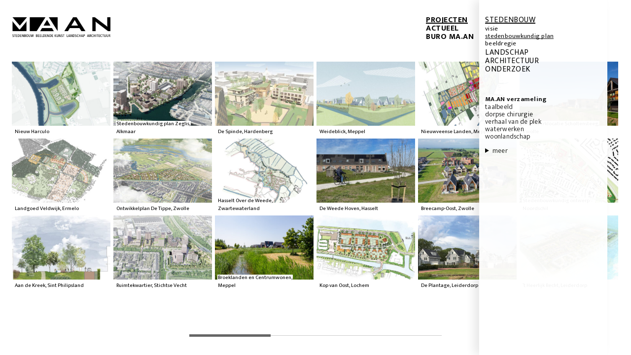

--- FILE ---
content_type: text/html; charset=UTF-8
request_url: https://www.buromaan.nl/projecten/stedenbouw/stedenbouwkundigplan
body_size: 8764
content:
<!DOCTYPE html><html
lang="nl-NL"><head><title>buro MA.AN buro MA.AN &#x2d; Categorie: Stedenbouwkundig plan</title><meta
http-equiv="content-type" content="text/html; charset=UTF-8" /><meta
name="viewport" content="width=device-width, minimal-ui, initial-scale=1, minimum-scale=1, maximum-scale=1" /><link
rel="pingback" href="https://www.buromaan.nl/xmlrpc.php" /><link
rel="shortcut icon" type="image/x-icon" href="/favicon.ico"/><link
rel="stylesheet" type="text/css" href="https://fonts.googleapis.com/css?family=Ek+Mukta:300,400,700" /><link
type="text/css" rel="stylesheet" href="https://www.buromaan.nl/wp-content/themes/buro%20ma.an%202023%20v2/style.css" /><title>buro MA.AN &#x2d; Categorie: Stedenbouwkundig plan</title><meta
name="robots" content="max-snippet:-1,max-image-preview:large,max-video-preview:-1" /><link
rel="canonical" href="https://www.buromaan.nl/projecten/stedenbouw/stedenbouwkundigplan" /><meta
name="theme-color" content="#ffffff" /><meta
property="og:type" content="website" /><meta
property="og:locale" content="nl_NL" /><meta
property="og:site_name" content="buro MA.AN" /><meta
property="og:title" content="Categorie: Stedenbouwkundig plan" /><meta
property="og:url" content="https://www.buromaan.nl/projecten/stedenbouw/stedenbouwkundigplan" /><meta
property="og:image" content="https://www.buromaan.nl/wp-content/uploads/cropped-2015-buro-MAAN.jpg" /><meta
property="og:image:width" content="629" /><meta
property="og:image:height" content="223" /><meta
name="twitter:card" content="summary_large_image" /><meta
name="twitter:title" content="Categorie: Stedenbouwkundig plan" /><meta
name="twitter:image" content="https://www.buromaan.nl/wp-content/uploads/cropped-2015-buro-MAAN.jpg" /> <script type="application/ld+json">{"@context":"https://schema.org","@graph":[{"@type":"WebSite","@id":"https://www.buromaan.nl/#/schema/WebSite","url":"https://www.buromaan.nl/","name":"buro MA.AN","description":"Stedenbouw, landschap, beeldende kunst en architectuur.","inLanguage":"nl-NL","potentialAction":{"@type":"SearchAction","target":{"@type":"EntryPoint","urlTemplate":"https://www.buromaan.nl/search/{search_term_string}"},"query-input":"required name=search_term_string"},"publisher":{"@type":"Organization","@id":"https://www.buromaan.nl/#/schema/Organization","name":"buro MA.AN","url":"https://www.buromaan.nl/"}},{"@type":"CollectionPage","@id":"https://www.buromaan.nl/projecten/stedenbouw/stedenbouwkundigplan","url":"https://www.buromaan.nl/projecten/stedenbouw/stedenbouwkundigplan","name":"buro MA.AN &#x2d; Categorie: Stedenbouwkundig plan","inLanguage":"nl-NL","isPartOf":{"@id":"https://www.buromaan.nl/#/schema/WebSite"},"breadcrumb":{"@type":"BreadcrumbList","@id":"https://www.buromaan.nl/#/schema/BreadcrumbList","itemListElement":[{"@type":"ListItem","position":1,"item":"https://www.buromaan.nl/","name":"buro MA.AN"},{"@type":"ListItem","position":2,"item":"https://www.buromaan.nl/projecten","name":"Categorie: Projecten"},{"@type":"ListItem","position":3,"item":"https://www.buromaan.nl/projecten/stedenbouw","name":"Categorie: Stedenbouw"},{"@type":"ListItem","position":4,"name":"Categorie: Stedenbouwkundig plan"}]}}]}</script> <link
rel="alternate" type="application/rss+xml" title="buro MA.AN &raquo; feed" href="https://www.buromaan.nl/feed" /><link
rel="alternate" type="application/rss+xml" title="buro MA.AN &raquo; reactiesfeed" href="https://www.buromaan.nl/comments/feed" /><link
rel="alternate" type="application/rss+xml" title="buro MA.AN &raquo; Stedenbouwkundig plan categorie feed" href="https://www.buromaan.nl/projecten/stedenbouw/stedenbouwkundigplan/feed" /> <script src="//www.googletagmanager.com/gtag/js?id=G-GYE67XXNGJ"  data-cfasync="false" data-wpfc-render="false" type="text/javascript" async></script> <script data-cfasync="false" data-wpfc-render="false" type="text/javascript">var mi_version='9.1.0';var mi_track_user=true;var mi_no_track_reason='';var MonsterInsightsDefaultLocations={"page_location":"https:\/\/www.buromaan.nl\/projecten\/stedenbouw\/stedenbouwkundigplan\/"};if(typeof MonsterInsightsPrivacyGuardFilter==='function'){var MonsterInsightsLocations=(typeof MonsterInsightsExcludeQuery==='object')?MonsterInsightsPrivacyGuardFilter(MonsterInsightsExcludeQuery):MonsterInsightsPrivacyGuardFilter(MonsterInsightsDefaultLocations);}else{var MonsterInsightsLocations=(typeof MonsterInsightsExcludeQuery==='object')?MonsterInsightsExcludeQuery:MonsterInsightsDefaultLocations;}
var disableStrs=['ga-disable-G-GYE67XXNGJ',];function __gtagTrackerIsOptedOut(){for(var index=0;index<disableStrs.length;index++){if(document.cookie.indexOf(disableStrs[index]+'=true')>-1){return true;}}
return false;}
if(__gtagTrackerIsOptedOut()){for(var index=0;index<disableStrs.length;index++){window[disableStrs[index]]=true;}}
function __gtagTrackerOptout(){for(var index=0;index<disableStrs.length;index++){document.cookie=disableStrs[index]+'=true; expires=Thu, 31 Dec 2099 23:59:59 UTC; path=/';window[disableStrs[index]]=true;}}
if('undefined'===typeof gaOptout){function gaOptout(){__gtagTrackerOptout();}}
window.dataLayer=window.dataLayer||[];window.MonsterInsightsDualTracker={helpers:{},trackers:{},};if(mi_track_user){function __gtagDataLayer(){dataLayer.push(arguments);}
function __gtagTracker(type,name,parameters){if(!parameters){parameters={};}
if(parameters.send_to){__gtagDataLayer.apply(null,arguments);return;}
if(type==='event'){parameters.send_to=monsterinsights_frontend.v4_id;var hookName=name;if(typeof parameters['event_category']!=='undefined'){hookName=parameters['event_category']+':'+name;}
if(typeof MonsterInsightsDualTracker.trackers[hookName]!=='undefined'){MonsterInsightsDualTracker.trackers[hookName](parameters);}else{__gtagDataLayer('event',name,parameters);}}else{__gtagDataLayer.apply(null,arguments);}}
__gtagTracker('js',new Date());__gtagTracker('set',{'developer_id.dZGIzZG':true,});if(MonsterInsightsLocations.page_location){__gtagTracker('set',MonsterInsightsLocations);}
__gtagTracker('config','G-GYE67XXNGJ',{"forceSSL":"true","link_attribution":"true"});window.gtag=__gtagTracker;(function(){var noopfn=function(){return null;};var newtracker=function(){return new Tracker();};var Tracker=function(){return null;};var p=Tracker.prototype;p.get=noopfn;p.set=noopfn;p.send=function(){var args=Array.prototype.slice.call(arguments);args.unshift('send');__gaTracker.apply(null,args);};var __gaTracker=function(){var len=arguments.length;if(len===0){return;}
var f=arguments[len-1];if(typeof f!=='object'||f===null||typeof f.hitCallback!=='function'){if('send'===arguments[0]){var hitConverted,hitObject=false,action;if('event'===arguments[1]){if('undefined'!==typeof arguments[3]){hitObject={'eventAction':arguments[3],'eventCategory':arguments[2],'eventLabel':arguments[4],'value':arguments[5]?arguments[5]:1,}}}
if('pageview'===arguments[1]){if('undefined'!==typeof arguments[2]){hitObject={'eventAction':'page_view','page_path':arguments[2],}}}
if(typeof arguments[2]==='object'){hitObject=arguments[2];}
if(typeof arguments[5]==='object'){Object.assign(hitObject,arguments[5]);}
if('undefined'!==typeof arguments[1].hitType){hitObject=arguments[1];if('pageview'===hitObject.hitType){hitObject.eventAction='page_view';}}
if(hitObject){action='timing'===arguments[1].hitType?'timing_complete':hitObject.eventAction;hitConverted=mapArgs(hitObject);__gtagTracker('event',action,hitConverted);}}
return;}
function mapArgs(args){var arg,hit={};var gaMap={'eventCategory':'event_category','eventAction':'event_action','eventLabel':'event_label','eventValue':'event_value','nonInteraction':'non_interaction','timingCategory':'event_category','timingVar':'name','timingValue':'value','timingLabel':'event_label','page':'page_path','location':'page_location','title':'page_title','referrer':'page_referrer',};for(arg in args){if(!(!args.hasOwnProperty(arg)||!gaMap.hasOwnProperty(arg))){hit[gaMap[arg]]=args[arg];}else{hit[arg]=args[arg];}}
return hit;}
try{f.hitCallback();}catch(ex){}};__gaTracker.create=newtracker;__gaTracker.getByName=newtracker;__gaTracker.getAll=function(){return[];};__gaTracker.remove=noopfn;__gaTracker.loaded=true;window['__gaTracker']=__gaTracker;})();}else{console.log("");(function(){function __gtagTracker(){return null;}
window['__gtagTracker']=__gtagTracker;window['gtag']=__gtagTracker;})();}</script> <link
rel='stylesheet' id='wp-block-library-css' href='https://www.buromaan.nl/wp-includes/css/dist/block-library/style.min.css' type='text/css' media='all' /><style id='classic-theme-styles-inline-css' type='text/css'>
/*! This file is auto-generated */
.wp-block-button__link{color:#fff;background-color:#32373c;border-radius:9999px;box-shadow:none;text-decoration:none;padding:calc(.667em + 2px) calc(1.333em+2px);font-size:1.125em}.wp-block-file__button{background:#32373c;color:#fff;text-decoration:none}</style><style id='global-styles-inline-css' type='text/css'>:root{--wp--preset--aspect-ratio--square:1;--wp--preset--aspect-ratio--4-3:4/3;--wp--preset--aspect-ratio--3-4:3/4;--wp--preset--aspect-ratio--3-2:3/2;--wp--preset--aspect-ratio--2-3:2/3;--wp--preset--aspect-ratio--16-9:16/9;--wp--preset--aspect-ratio--9-16:9/16;--wp--preset--color--black:#000;--wp--preset--color--cyan-bluish-gray:#abb8c3;--wp--preset--color--white:#fff;--wp--preset--color--pale-pink:#f78da7;--wp--preset--color--vivid-red:#cf2e2e;--wp--preset--color--luminous-vivid-orange:#ff6900;--wp--preset--color--luminous-vivid-amber:#fcb900;--wp--preset--color--light-green-cyan:#7bdcb5;--wp--preset--color--vivid-green-cyan:#00d084;--wp--preset--color--pale-cyan-blue:#8ed1fc;--wp--preset--color--vivid-cyan-blue:#0693e3;--wp--preset--color--vivid-purple:#9b51e0;--wp--preset--gradient--vivid-cyan-blue-to-vivid-purple:linear-gradient(135deg,rgba(6,147,227,1) 0%,rgb(155,81,224) 100%);--wp--preset--gradient--light-green-cyan-to-vivid-green-cyan:linear-gradient(135deg,rgb(122,220,180) 0%,rgb(0,208,130) 100%);--wp--preset--gradient--luminous-vivid-amber-to-luminous-vivid-orange:linear-gradient(135deg,rgba(252,185,0,1) 0%,rgba(255,105,0,1) 100%);--wp--preset--gradient--luminous-vivid-orange-to-vivid-red:linear-gradient(135deg,rgba(255,105,0,1) 0%,rgb(207,46,46) 100%);--wp--preset--gradient--very-light-gray-to-cyan-bluish-gray:linear-gradient(135deg,rgb(238,238,238) 0%,rgb(169,184,195) 100%);--wp--preset--gradient--cool-to-warm-spectrum:linear-gradient(135deg,rgb(74,234,220) 0%,rgb(151,120,209) 20%,rgb(207,42,186) 40%,rgb(238,44,130) 60%,rgb(251,105,98) 80%,rgb(254,248,76) 100%);--wp--preset--gradient--blush-light-purple:linear-gradient(135deg,rgb(255,206,236) 0%,rgb(152,150,240) 100%);--wp--preset--gradient--blush-bordeaux:linear-gradient(135deg,rgb(254,205,165) 0%,rgb(254,45,45) 50%,rgb(107,0,62) 100%);--wp--preset--gradient--luminous-dusk:linear-gradient(135deg,rgb(255,203,112) 0%,rgb(199,81,192) 50%,rgb(65,88,208) 100%);--wp--preset--gradient--pale-ocean:linear-gradient(135deg,rgb(255,245,203) 0%,rgb(182,227,212) 50%,rgb(51,167,181) 100%);--wp--preset--gradient--electric-grass:linear-gradient(135deg,rgb(202,248,128) 0%,rgb(113,206,126) 100%);--wp--preset--gradient--midnight:linear-gradient(135deg,rgb(2,3,129) 0%,rgb(40,116,252) 100%);--wp--preset--font-size--small:13px;--wp--preset--font-size--medium:20px;--wp--preset--font-size--large:36px;--wp--preset--font-size--x-large:42px;--wp--preset--spacing--20:0.44rem;--wp--preset--spacing--30:0.67rem;--wp--preset--spacing--40:1rem;--wp--preset--spacing--50:1.5rem;--wp--preset--spacing--60:2.25rem;--wp--preset--spacing--70:3.38rem;--wp--preset--spacing--80:5.06rem;--wp--preset--shadow--natural:6px 6px 9px rgba(0, 0, 0, 0.2);--wp--preset--shadow--deep:12px 12px 50px rgba(0, 0, 0, 0.4);--wp--preset--shadow--sharp:6px 6px 0px rgba(0, 0, 0, 0.2);--wp--preset--shadow--outlined:6px 6px 0px -3px rgba(255, 255, 255, 1), 6px 6px rgba(0, 0, 0, 1);--wp--preset--shadow--crisp:6px 6px 0px rgba(0,0,0,1)}:where(.is-layout-flex){gap:0.5em}:where(.is-layout-grid){gap:0.5em}body .is-layout-flex{display:flex}.is-layout-flex{flex-wrap:wrap;align-items:center}.is-layout-flex>:is(*,div){margin:0}body .is-layout-grid{display:grid}.is-layout-grid>:is(*,div){margin:0}:where(.wp-block-columns.is-layout-flex){gap:2em}:where(.wp-block-columns.is-layout-grid){gap:2em}:where(.wp-block-post-template.is-layout-flex){gap:1.25em}:where(.wp-block-post-template.is-layout-grid){gap:1.25em}.has-black-color{color:var(--wp--preset--color--black) !important}.has-cyan-bluish-gray-color{color:var(--wp--preset--color--cyan-bluish-gray) !important}.has-white-color{color:var(--wp--preset--color--white) !important}.has-pale-pink-color{color:var(--wp--preset--color--pale-pink) !important}.has-vivid-red-color{color:var(--wp--preset--color--vivid-red) !important}.has-luminous-vivid-orange-color{color:var(--wp--preset--color--luminous-vivid-orange) !important}.has-luminous-vivid-amber-color{color:var(--wp--preset--color--luminous-vivid-amber) !important}.has-light-green-cyan-color{color:var(--wp--preset--color--light-green-cyan) !important}.has-vivid-green-cyan-color{color:var(--wp--preset--color--vivid-green-cyan) !important}.has-pale-cyan-blue-color{color:var(--wp--preset--color--pale-cyan-blue) !important}.has-vivid-cyan-blue-color{color:var(--wp--preset--color--vivid-cyan-blue) !important}.has-vivid-purple-color{color:var(--wp--preset--color--vivid-purple) !important}.has-black-background-color{background-color:var(--wp--preset--color--black) !important}.has-cyan-bluish-gray-background-color{background-color:var(--wp--preset--color--cyan-bluish-gray) !important}.has-white-background-color{background-color:var(--wp--preset--color--white) !important}.has-pale-pink-background-color{background-color:var(--wp--preset--color--pale-pink) !important}.has-vivid-red-background-color{background-color:var(--wp--preset--color--vivid-red) !important}.has-luminous-vivid-orange-background-color{background-color:var(--wp--preset--color--luminous-vivid-orange) !important}.has-luminous-vivid-amber-background-color{background-color:var(--wp--preset--color--luminous-vivid-amber) !important}.has-light-green-cyan-background-color{background-color:var(--wp--preset--color--light-green-cyan) !important}.has-vivid-green-cyan-background-color{background-color:var(--wp--preset--color--vivid-green-cyan) !important}.has-pale-cyan-blue-background-color{background-color:var(--wp--preset--color--pale-cyan-blue) !important}.has-vivid-cyan-blue-background-color{background-color:var(--wp--preset--color--vivid-cyan-blue) !important}.has-vivid-purple-background-color{background-color:var(--wp--preset--color--vivid-purple) !important}.has-black-border-color{border-color:var(--wp--preset--color--black) !important}.has-cyan-bluish-gray-border-color{border-color:var(--wp--preset--color--cyan-bluish-gray) !important}.has-white-border-color{border-color:var(--wp--preset--color--white) !important}.has-pale-pink-border-color{border-color:var(--wp--preset--color--pale-pink) !important}.has-vivid-red-border-color{border-color:var(--wp--preset--color--vivid-red) !important}.has-luminous-vivid-orange-border-color{border-color:var(--wp--preset--color--luminous-vivid-orange) !important}.has-luminous-vivid-amber-border-color{border-color:var(--wp--preset--color--luminous-vivid-amber) !important}.has-light-green-cyan-border-color{border-color:var(--wp--preset--color--light-green-cyan) !important}.has-vivid-green-cyan-border-color{border-color:var(--wp--preset--color--vivid-green-cyan) !important}.has-pale-cyan-blue-border-color{border-color:var(--wp--preset--color--pale-cyan-blue) !important}.has-vivid-cyan-blue-border-color{border-color:var(--wp--preset--color--vivid-cyan-blue) !important}.has-vivid-purple-border-color{border-color:var(--wp--preset--color--vivid-purple) !important}.has-vivid-cyan-blue-to-vivid-purple-gradient-background{background:var(--wp--preset--gradient--vivid-cyan-blue-to-vivid-purple) !important}.has-light-green-cyan-to-vivid-green-cyan-gradient-background{background:var(--wp--preset--gradient--light-green-cyan-to-vivid-green-cyan) !important}.has-luminous-vivid-amber-to-luminous-vivid-orange-gradient-background{background:var(--wp--preset--gradient--luminous-vivid-amber-to-luminous-vivid-orange) !important}.has-luminous-vivid-orange-to-vivid-red-gradient-background{background:var(--wp--preset--gradient--luminous-vivid-orange-to-vivid-red) !important}.has-very-light-gray-to-cyan-bluish-gray-gradient-background{background:var(--wp--preset--gradient--very-light-gray-to-cyan-bluish-gray) !important}.has-cool-to-warm-spectrum-gradient-background{background:var(--wp--preset--gradient--cool-to-warm-spectrum) !important}.has-blush-light-purple-gradient-background{background:var(--wp--preset--gradient--blush-light-purple) !important}.has-blush-bordeaux-gradient-background{background:var(--wp--preset--gradient--blush-bordeaux) !important}.has-luminous-dusk-gradient-background{background:var(--wp--preset--gradient--luminous-dusk) !important}.has-pale-ocean-gradient-background{background:var(--wp--preset--gradient--pale-ocean) !important}.has-electric-grass-gradient-background{background:var(--wp--preset--gradient--electric-grass) !important}.has-midnight-gradient-background{background:var(--wp--preset--gradient--midnight) !important}.has-small-font-size{font-size:var(--wp--preset--font-size--small) !important}.has-medium-font-size{font-size:var(--wp--preset--font-size--medium) !important}.has-large-font-size{font-size:var(--wp--preset--font-size--large) !important}.has-x-large-font-size{font-size:var(--wp--preset--font-size--x-large) !important}:where(.wp-block-post-template.is-layout-flex){gap:1.25em}:where(.wp-block-post-template.is-layout-grid){gap:1.25em}:where(.wp-block-columns.is-layout-flex){gap:2em}:where(.wp-block-columns.is-layout-grid){gap:2em}:root :where(.wp-block-pullquote){font-size:1.5em;line-height:1.6}</style> <script type="text/javascript" src="/wp-content/plugins/google-analytics-premium/assets/js/frontend-gtag.min.js" id="monsterinsights-frontend-script-js" async="async" data-wp-strategy="async"></script> <script data-cfasync="false" data-wpfc-render="false" type="text/javascript" id='monsterinsights-frontend-script-js-extra'>var monsterinsights_frontend={"js_events_tracking":"true","download_extensions":"doc,pdf,ppt,zip,xls,docx,pptx,xlsx","inbound_paths":"[{\"path\":\"\\\/go\\\/\",\"label\":\"affiliate\"},{\"path\":\"\\\/recommend\\\/\",\"label\":\"affiliate\"}]","home_url":"https:\/\/www.buromaan.nl","hash_tracking":"false","v4_id":"G-GYE67XXNGJ"};</script> <script type="text/javascript" src="/wp-includes/js/jquery/jquery.min.js" id="jquery-core-js"></script> <script type="text/javascript" src="/wp-includes/js/jquery/jquery-migrate.min.js" id="jquery-migrate-js"></script> <link
rel="https://api.w.org/" href="https://www.buromaan.nl/wp-json/" /><link
rel="alternate" title="JSON" type="application/json" href="https://www.buromaan.nl/wp-json/wp/v2/categories/47" /><link
rel="EditURI" type="application/rsd+xml" title="RSD" href="https://www.buromaan.nl/xmlrpc.php?rsd" /><style type="text/css">h1.blogtitle a,.description{color:#444}</style></head><body
class="grid"><div
id="wrapper"><div
id="container" class="grid projecten  ">
<a
class="thumbnail" href="/projecten/stedenbouw/stedenbouwkundigplan/nieuw-harculo"><div
class="image unloaded" src="/wp-content/uploads/buromaan-HarculoROP06-480x340.jpg"></div><p
class="caption">
<span>Nieuw Harculo</span></p>
</a>
<a
class="thumbnail" href="/projecten/stedenbouw/stedenbouwkundigplan/landgoedveldwijk"><div
class="image unloaded" src="/wp-content/uploads/buromaan-VeldwijkErmelo02-480x226.jpg"></div><p
class="caption">
<span>Landgoed Veldwijk, Ermelo</span></p>
</a>
<a
class="thumbnail" href="/projecten/stedenbouw/stedenbouwkundigplan/sp-bkp-aan-de-kreek-sint-philipsland-tholen"><div
class="image unloaded" src="/wp-content/uploads/Buro-MAAN-Sint-Philipsland-wadi-1-480x325.jpg"></div><p
class="caption">
<span>Aan de Kreek, Sint Philipsland</span></p>
</a>
<a
class="thumbnail" href="/projecten/stedenbouw/stedenbouwkundigplan/6319"><div
class="image unloaded" src="/wp-content/uploads/buromaan-alkmaarzeglis01_600_800px-1-480x360.jpg"></div><p
class="caption">
<span>Stedenbouwkundig plan Zeglis, Alkmaar</span></p>
</a>
<a
class="thumbnail" href="/projecten/stedenbouw/stedenbouwkundigplan/ontwikkelplan-buurschap-de-tippe"><div
class="image unloaded" src="/wp-content/uploads/buromaan-deTippe01-480x216.jpg"></div><p
class="caption">
<span>Ontwikkelplan De Tippe, Zwolle</span></p>
</a>
<a
class="thumbnail" href="/projecten/stedenbouw/stedenbouwkundigplan/stedenbouwkundig-kader-planetenbaan-maarssenbroek"><div
class="image unloaded" src="/wp-content/uploads/230809-Ruimtekwartier-bird-eye-view_eindbeeld-klein-480x360.jpg"></div><p
class="caption">
<span>Ruimtekwartier, Stichtse Vecht</span></p>
</a>
<a
class="thumbnail" href="/projecten/stedenbouw/stedenbouwkundigplan/sp-de-spinde-hardenberg"><div
class="image unloaded" src="/wp-content/uploads/buromaan-deSpindeHardenberg03-480x256.jpg"></div><p
class="caption">
<span>De Spinde, Hardenberg</span></p>
</a>
<a
class="thumbnail" href="/projecten/stedenbouw/stedenbouwkundigplan/stedenbouwkundig-plan-hasselt-over-de-weede"><div
class="image unloaded" src="/wp-content/uploads/HOdW01-456x360.jpg"></div><p
class="caption">
<span>Hasselt Over de Weede, Zwartewaterland</span></p>
</a>
<a
class="thumbnail" href="/projecten/stedenbouw/stedenbouwkundigplan/verkavelingsplan-nieuwveense-landen"><div
class="image unloaded" src="/wp-content/uploads/buromaan-Verkavelingsplan-NVL15-480x320.jpg"></div><p
class="caption">
<span>Broeklanden en Centrumwonen, Meppel</span></p>
</a>
<a
class="thumbnail" href="/projecten/stedenbouw/stedenbouwkundigplan/sp-en-bkp-weideblick"><div
class="image unloaded" src="/wp-content/uploads/buromaan-weideblick06-480x286.jpg"></div><p
class="caption">
<span>Weideblick, Meppel</span></p>
</a>
<a
class="thumbnail" href="/projecten/stedenbouw/stedenbouwkundigplan/de-weede-hoven-sp-en-bkp"><div
class="image unloaded" src="/wp-content/uploads/buromaan-hasseltomdeweede-sp-bkp12crop-1-419x360.jpg"></div><p
class="caption">
<span>De Weede Hoven, Hasselt</span></p>
</a>
<a
class="thumbnail" href="/projecten/stedenbouw/stedenbouwkundigplan/stedenbouwkundig-plan-kop-van-oost"><div
class="image unloaded" src="/wp-content/uploads/buromaan-Lochem-Kop-van-Oost-4-2-480x277.jpg"></div><p
class="caption">
<span>Kop van Oost, Lochem</span></p>
</a>
<a
class="thumbnail" href="/projecten/stedenbouw/stedenbouwkundigplan/stedenbouwkundig-plan-nieuwveense-landen"><div
class="image unloaded" src="/wp-content/uploads/buromaan-NVL-Stedenbouwkundig-Plan09-480x360.jpg"></div><p
class="caption">
<span>Nieuwveense Landen, Meppel</span></p>
</a>
<a
class="thumbnail" href="/projecten/stedenbouw/stedenbouwkundigplan/stedenbouwkundig-plan-en-beeldkwaliteit-breecamp-oost"><div
class="image unloaded" src="/wp-content/uploads/buromaan-breecamp-oost11-2-480x320.jpg"></div><p
class="caption">
<span>Breecamp-Oost, Zwolle</span></p>
</a>
<a
class="thumbnail" href="/projecten/stedenbouw/stedenbouwkundigplan/stedenbouwkundig-plan-plantage"><div
class="image unloaded" src="/wp-content/uploads/buromaan-plantageLeiderdorp03-480x237.jpg"></div><p
class="caption">
<span>De Plantage, Leiderdorp</span></p>
</a>
<a
class="thumbnail" href="/projecten/stedenbouw/stedenbouwkundigplan/scholtensteeg-zwolle"><div
class="image unloaded" src="/wp-content/uploads/240827-Zwolle-Stadshagen-Scholtensteeg-0517-480x320.jpg"></div><p
class="caption">
<span>Woonwerklocatie Scholtensteeg, Zwolle</span></p>
</a>
<a
class="thumbnail" href="/projecten/stedenbouw/stedenbouwkundigplan/stedenbouwkundig-ontwerp-noordschil-westenholte"><div
class="image unloaded" src="/wp-content/uploads/buromaan-noordschil-westerholte01-480x360.jpg"></div><p
class="caption">
<span>Stedenbouwkundig ontwerp Noordschil</span></p>
</a>
<a
class="thumbnail" href="/projecten/stedenbouw/stedenbouwkundigplan/stedenbouwkundig-plan-t-heerlijk-recht"><div
class="image unloaded" src="/wp-content/uploads/buromaan-t-heerlijk-recht03-480x309.jpg"></div><p
class="caption">
<span>’t Heerlijk Recht, Leiderdorp</span></p>
</a></div></div><div
id="sidebar"><div
id="sub-menu-container" class="menu-menu-projecten-container"><ul
id="menu-menu-projecten" class="menu"><li
class="menu-item current-menu-item"><span><a
href="/projecten/stedenbouw" class="cat-9">Stedenbouw</a></span><ul
class="sub-menu"><li
class="menu-item"><span><a
href="/projecten/stedenbouw/visie" class="cat-8">Visie</a></span></li><li
class="menu-item current-menu-item"><span><a
href="/projecten/stedenbouw/stedenbouwkundigplan" aria-current="page" class="cat-47">Stedenbouwkundig plan</a></span></li><li
class="menu-item"><span><a
href="/projecten/stedenbouw/beeldkwaliteit" class="cat-48">Beeldregie</a></span></li></ul></li><li
class="menu-item"><span><a
href="/projecten/landschap" class="cat-6">Landschap</a></span><ul
class="sub-menu"><li
class="menu-item"><span><a
href="/projecten/landschap/landschap-visie" class="cat-125">Visie</a></span></li><li
class="menu-item"><span><a
href="/projecten/landschap/openbare-ruimte" class="cat-18">Openbare ruimte</a></span></li></ul></li><li
class="menu-item"><span><a
href="/projecten/architectuur" class="cat-7">Architectuur</a></span><ul
class="sub-menu"><li
class="menu-item"><span><a
href="/projecten/architectuur/kunstwerk" class="cat-15">Civiele kunstwerken</a></span></li><li
class="menu-item"><span><a
href="/projecten/architectuur/gebouwen" class="cat-16">Gebouwen</a></span></li><li
class="menu-item"><span><a
href="/projecten/architectuur/object" class="cat-14">Stedelijke Objecten</a></span></li></ul></li><li
class="menu-item"><span><a
href="/projecten/onderzoek" class="cat-127">Onderzoek</a></span><ul
class="sub-menu"><li
class="menu-item"><span><a
href="/projecten/onderzoek/beeldend-onderzoek" class="cat-128">Beeldend onderzoek</a></span></li><li
class="menu-item"><span><a
href="/projecten/onderzoek/ontwerpend-onderzoek" class="cat-129">Ontwerpend onderzoek</a></span></li></ul></li></ul></div><div
id="post-content"><div
id="tag-cloud">
<b>MA.AN verzameling</b><br>
<span><a
href="/verzamelingen/taalbeeld" class="tag-143" aria-label="taalbeeld (9 items)" description="Een passend concept voor de plek neemt bij buro MA.AN veel verschillende vormen aan. Dit kan zitten in een vanzelfsprekend materiaalgebruik, natuurlijke inpassing of complementerende vormentaal. Naast deze ontwerpuitgangspunten kiezen we regelmatig voor het toevoegen van een extra laag; de laag van de taal. Binnen uiteenlopende projecten hebben we typografie gebruikt als beeld, als duiding van de plek en soms als een toegevoegd verhaal. Hiermee geven we de mentale beleving van de ontwerpen een extra dimensie.  &lt;a href=&quot;https://buromaan.nl/beeldspraak&quot;&gt;Lees meer over thema taalbeeld&lt;/a&gt;">taalbeeld</a></span><br/> <span
class="available"><a
href="/verzamelingen/dorpse-chirurgie" class="tag-30" aria-label="dorpse chirurgie (6 items)" description="Plastische chirurgie op de schaal van het dorp: wat is de kwaliteit van het dorpse karakter? We boetseren met ruimte en massa in de schaal en maat van het dorp, we herstellen oude structuren. Kleinschalige inpassingen, passend bij de structuur en schaal, met grote impact. ">dorpse chirurgie</a></span><br/> <span><a
href="/verzamelingen/genius-loci" class="tag-54" aria-label="verhaal van de plek (11 items)" description="Oude historische waarden krijgen nieuw leven ingeblazen, worden geherwaardeerd, opgewaardeerd. Door deze in de hedendaagse context te plaatsen, krijgen ze een nieuwe betekenis en waarde voor de omgeving en de gebruikers. ">verhaal van de plek</a></span><br/> <span><a
href="/verzamelingen/waterwerken" class="tag-41" aria-label="waterwerken (12 items)">waterwerken</a></span><br/> <span
class="available"><a
href="/verzamelingen/woonlandschap" class="tag-43" aria-label="woonlandschap (8 items)" description="Het landschap dient als inspiratiebron en onderlegger. De oorspronkelijke landschapstypologie is ingezet als stedenbouwkundig ontwerpmiddel.">woonlandschap</a></span><br/> <span
class="available"><a
href="/verzamelingen/zwolle" class="tag-85" aria-label="Verzameling - Zwolle (41 items)">Verzameling - Zwolle</a></span><br/> <span
class="available"><a
href="/verzamelingen/stadshagen" class="tag-123" aria-label="Verzameling - Stadshagen (18 items)">Verzameling - Stadshagen</a></span><br/> <span><a
href="/verzamelingen/vlissingen" class="tag-89" aria-label="Verzameling - Vlissingen (16 items)">Verzameling - Vlissingen</a></span><br/> <span><a
href="/verzamelingen/scheldekwartier" class="tag-124" aria-label="Verzameling - Scheldekwartier (11 items)" description="Buro MA.AN is door de jarenlange samenwerking met de gemeente Vlissingen sterk verbonden met de stad en haar historie. Vanuit deze kennis geven we vanaf 2015 samen met de gemeente richting aan een nieuwe ontwikkelstrategie voor de transformatie van het Scheldekwartier: van scheepswerf naar stadsdeel. Deze strategie zet in op het realiseren van een hoogwaardige openbare ruimte als ruimtelijk casco en motor voor de herontwikkeling van het gebied. Een integrale aanpak en een helder gedefinieerde gebiedsidentiteit staan daarbij centraal; van brug tot park tot informatiebord of bank, alles is ontworpen vanuit de identiteit van de plek, met een knipoog naar de historie. Hiermee wordt opnieuw betekenis gegeven aan het gebruik van dit historische werf-gebied. ">Verzameling - Scheldekwartier</a></span><br/> <span
class="available"><a
href="/verzamelingen/meppel" class="tag-90" aria-label="Verzameling - Meppel (8 items)">Verzameling - Meppel</a></span><br/> <span
class="available"><a
href="/verzamelingen/nieuwveense-landen" class="tag-130" aria-label="Verzameling - Nieuwveense Landen (8 items)">Verzameling - Nieuwveense Landen</a></span></div><div
id="group-descriptions"><div
id="group-rollover"></div></div></div></div><div
id="header"><div
id="main-menu-container" class="menu-menu-chapters-container"><ul
id="menu-menu-chapters" class="menu"><li
class="menu-item projecten current-category-ancestor"><span><a
href="/projecten">Projecten</a></span><ul
class="sub-menu"><li
class="menu-item current-menu-item"><span><a
href="https://www.buromaan.nl/projecten/stedenbouw">Stedenbouw</a></span></li><li
class="menu-item"><span><a
href="https://www.buromaan.nl/projecten/landschap">Landschap</a></span></li><li
class="menu-item"><span><a
href="https://www.buromaan.nl/projecten/architectuur">Architectuur</a></span></li><li
class="menu-item"><span><a
href="https://www.buromaan.nl/projecten/onderzoek">Onderzoek</a></span></li></ul></li><li
class="menu-item projecten"><span><a
href="/actueel">Actueel</a></span></li><li
class="menu-item projecten"><span><a
href="/buro-maan/visie">Buro MA.AN</a></span><ul
class="sub-menu"><li
class="menu-item"><span><a
href="/buro-maan/visie">Visie</a></span></li><li
class="menu-item"><span><a
href="/buro-maan/buro-maan-team">Team</a></span></li><li
class="menu-item"><span><a
href="/buro-maan/vacature">Vacatures</a></span></li><li
class="menu-item"><span><a
href="/buro-maan/contact">Contact</a></span></li></ul></li></ul></div>	<a
href="/" class="logo"></a><div
id="page-title">buro MA.AN &#x2d; Categorie: Stedenbouwkundig plan</div><div
id="main-menu-toggle"></div><div
id="text-toggle">info</div></div> <script type="text/javascript">console.log(window.navigator.userAgent);</script> <script type="text/javascript">if(typeof(jQuery)!=='undefined'){jQuery(document).ready(function(){function monsterinsights_scroll_tracking_load(){if((typeof(__gaTracker)!=='undefined'&&__gaTracker&&__gaTracker.hasOwnProperty("loaded")&&__gaTracker.loaded==true)||(typeof(__gtagTracker)!=='undefined'&&__gtagTracker)){(function(factory){factory(jQuery);}(function($){"use strict";var defaults={percentage:true};var $window=$(window),cache=[],scrollEventBound=false,lastPixelDepth=0;$.scrollDepth=function(options){var startTime=+new Date();options=$.extend({},defaults,options);function sendEvent(action,label,scrollDistance,timing){if('undefined'===typeof MonsterInsightsObject||'undefined'===typeof MonsterInsightsObject.sendEvent){return;}
var paramName=action.toLowerCase();var fieldsArray={send_to:'G-GYE67XXNGJ',non_interaction:true};fieldsArray[paramName]=label;if(arguments.length>3){fieldsArray.scroll_timing=timing
MonsterInsightsObject.sendEvent('event','scroll_depth',fieldsArray);}else{MonsterInsightsObject.sendEvent('event','scroll_depth',fieldsArray);}}
function calculateMarks(docHeight){return{'25%':parseInt(docHeight*0.25,10),'50%':parseInt(docHeight*0.50,10),'75%':parseInt(docHeight*0.75,10),'100%':docHeight-5};}
function checkMarks(marks,scrollDistance,timing){$.each(marks,function(key,val){if($.inArray(key,cache)===-1&&scrollDistance>=val){sendEvent('Percentage',key,scrollDistance,timing);cache.push(key);}});}
function rounded(scrollDistance){return(Math.floor(scrollDistance/250)*250).toString();}
function init(){bindScrollDepth();}
$.scrollDepth.reset=function(){cache=[];lastPixelDepth=0;$window.off('scroll.scrollDepth');bindScrollDepth();};$.scrollDepth.addElements=function(elems){if(typeof elems=="undefined"||!$.isArray(elems)){return;}
$.merge(options.elements,elems);if(!scrollEventBound){bindScrollDepth();}};$.scrollDepth.removeElements=function(elems){if(typeof elems=="undefined"||!$.isArray(elems)){return;}
$.each(elems,function(index,elem){var inElementsArray=$.inArray(elem,options.elements);var inCacheArray=$.inArray(elem,cache);if(inElementsArray!=-1){options.elements.splice(inElementsArray,1);}
if(inCacheArray!=-1){cache.splice(inCacheArray,1);}});};function throttle(func,wait){var context,args,result;var timeout=null;var previous=0;var later=function(){previous=new Date;timeout=null;result=func.apply(context,args);};return function(){var now=new Date;if(!previous)previous=now;var remaining=wait-(now-previous);context=this;args=arguments;if(remaining<=0){clearTimeout(timeout);timeout=null;previous=now;result=func.apply(context,args);}else if(!timeout){timeout=setTimeout(later,remaining);}
return result;};}
function bindScrollDepth(){scrollEventBound=true;$window.on('scroll.scrollDepth',throttle(function(){var docHeight=$(document).height(),winHeight=window.innerHeight?window.innerHeight:$window.height(),scrollDistance=$window.scrollTop()+winHeight,marks=calculateMarks(docHeight),timing=+new Date-startTime;checkMarks(marks,scrollDistance,timing);},500));}
init();};return $.scrollDepth;}));jQuery.scrollDepth();}else{setTimeout(monsterinsights_scroll_tracking_load,200);}}
monsterinsights_scroll_tracking_load();});}</script><script type="module" src="/wp-content/plugins/wp-performance-score-booster//assets/js/page-preloader.js" id="wppsb-page-preload-js"></script> <script type="text/javascript" src="/wp-content/themes/buro%20ma.an%202023%20v2/scripts/jquery-mobile.min.js" id="jquery-mobile-js"></script> <script type="text/javascript" src="/wp-content/themes/buro%20ma.an%202023%20v2/scripts/iscroll-probe.min.js" id="iscroll-probe-js"></script> <script type="text/javascript" src="https://www.buromaan.nl/wp-content/themes/buro%20ma.an%202023%20v2/scripts/grid.js"></script> </body></html>
<!--
*** This site runs WP Super Minify plugin v1.6 - http://wordpress.org/plugins/wp-super-minify ***
*** Total size saved: 13.204% | Size before compression: 40631 bytes | Size after compression: 35266 bytes. ***
-->

--- FILE ---
content_type: text/javascript
request_url: https://www.buromaan.nl/wp-content/themes/buro%20ma.an%202023%20v2/scripts/grid.js
body_size: 3019
content:
var $j = jQuery.noConflict();


$j.fn.cssInt = function ( prop ) {
    return parseInt( this.css( prop ), 10) || 0;
};

$j.fn.cssFloat = function( prop ) {
    return parseFloat( this.css( prop ) ) || 0;
};


$j( function( ) {

	var wrapper = $j( '#wrapper' );
	var is_mobile = $j( 'body' ).hasClass( 'mobile' );
	
	var iScroll = null;
	var scrolldir = -1;
	
	var preloadMargin = 0;
	console.log(1);
	$j( '#tag-cloud > span, #tag-cloud > br' ).slice(11).wrapAll("<details>");
	$j( '#tag-cloud > details' ).prepend('<summary>meer</summary>');
	$j( '#tag-cloud span.selected ' ).parent("details").prop('open', true);
	//$j( '#tag-cloud > span:nth-of-type(6)' ).before("<details><summary>more</summary>");
	//$j( '#tag-cloud > span:nth-of-type(8)' ).after("</details>");
	
	function initScroll( dir ) {
		if ( scrolldir == dir ) return false;
		
		if ( iScroll ) removeScroll( );
		
		scrolldir = dir;
		
		var scrollOptions = { probeType: 2, 
							  bounce: false,
							  
							  scrollX: ( scrolldir == 'hor' ), 
							  scrollY: ( scrolldir == 'ver' ),
							  
							  click: false,
							  tap: true,
							  
							  preventDefaultException: { tagName: /.*/ },
							  
						 	  mouseWheel: true,
						 	  mouseWheelSpeed: 10,
						 	  mouseWheelScrollsHorizontally: true,
						 	  
							  scrollbars: true,
							  interactiveScrollbars: true,
							  scrollbars: 'custom',
							  
							  disablePointer: true, // important to disable the pointer events that causes the issues
							  disableTouch: false, 	// false if you want the slider to be usable with touch devices
							  disableMouse: false 	// false if you want the slider to be usable with a mouse (desktop) 
						   };

		iScroll = new IScroll( '#wrapper', scrollOptions );
		iScroll.on( 'scroll', disableThumbs );
		iScroll.on( 'scrollEnd', enableThumbs );
		iScroll.on( 'refresh', updateScrollerVisibility );
		
		preloadImages( );
		updateScrollerVisibility( iScroll );
		
		window.addEventListener( 'orientationchange', refreshScroll, false );
		window.addEventListener( 'resize', refreshScroll, false );
	}
	function updateScrollerVisibility( scroller ) {
		if ( iScroll == null ) return;
		
		if ( scroller == undefined ) scroller = this;
	
		var indicator = scroller.indicators[ 0 ].indicator;
		var scrollbar = scroller.indicators[ 0 ].wrapper;
	
		scrollbar.style.opacity = ( indicator.style.display == 'none' ? 0 : 1 );
	}
	function refreshScroll( ) {
		if ( iScroll == null ) return;
	
		iScroll.refresh( );
	}
	function removeScroll( ) {
		if ( iScroll == null ) return;
		
		window.removeEventListener( 'orientationchange', refreshScroll, false );
		window.removeEventListener( 'resize', refreshScroll, false );
		
		iScroll.off( 'scroll', preloadImages );
		iScroll.off( 'scrollEnd', preloadImages );
		iScroll.off( 'refresh');
		
		iScroll.destroy( );
		iScroll = null;
	}
	
	
	
	function showMenuRollover( ) {
		var rollovertext = '<p class="tooltip"><b>' + $j( this ).text( ).toLowerCase( ) + '</b><br/>' 
							  + $j( this ).data( 'description' ) + '</p>';
							  
		$j( '#grid-description' ).stop( true ).fadeOut( 200 );
		$j( '#group-rollover' ).stop( true ).hide( )
							   .html( rollovertext )
							   .fadeIn( 200 );
	}
	function hideMenuRollover( ) {
	
		// HIDE ROLLOVER TEXT
		$j( '#grid-description' ).stop( true ).fadeIn( 200 );
		$j( '#group-rollover' ).stop( true ).fadeOut( 200, function( ) {
				$j( this ).empty( );
		} );
	}
	function initMenuRollover( menuitem ) {
		//menuitem.data( 'description', menuitem.attr( 'description' ) );
		//menuitem.removeAttr( 'description' );
		//menuitem.hover( showMenuRollover, hideMenuRollover );
	}
	function initMenuRollovers( ) {
		$j( 'div#sub-menu-container a, #tag-cloud a' ).each( function( ) {
			var description = $j( this ).attr( 'description' );
			if ( description ) initMenuRollover( $j( this ) );
		} );
	}
	
	initMenuRollovers( );
	
	
	
	var thumbnails = $j( 'a.thumbnail' );
	var thumbgrid = thumbnails.parent( );
	var thumbsenabled = true;
	
	var preloadOffset = 0;
		    		  
	function getViewport( ) {
		var screenTop = ( iScroll !== null ? -iScroll.y : 0 );
		var screenLft = ( iScroll !== null ? -iScroll.x : 0 );
		var screenBtm = screenTop + wrapper.height( ) + preloadOffset;
		var screenRgt = screenLft + wrapper.width( ) + preloadOffset;
		
		return { 'top': screenTop, 'left': screenLft, 
				 'bottom': screenBtm, 'right': screenRgt };
	}
	
	
	function preloadImage( imagediv ) {
		var imagesource = imagediv.attributes[ 'src' ].value;
		
		var $image = $j( '<img src="' + imagesource + '">' );
		$image.bind( 'load', function( ) {
		    imagediv.style[ 'background-image' ] = 'url(' + imagesource + ')';
		    imagediv.className = 'image';
		} );
		
		if ( $image[ 0 ].width ) { $image.trigger( 'load' ) }
		
		imagediv.removeAttribute( 'src' );
	}
	function preloadImages( ) {
		var viewport = getViewport( );

		if ( $j( 'body' ).width( ) < 640 ) {
			$j( 'a.thumbnail div.image[src]' ).each( function( ) { 
				if ( $j( this ).offset( ).top < viewport.bottom )
					preloadImage( this );
			} );
		} else {
			$j( 'a.thumbnail div.image[src]' ).each( function( index, item ) {
				if ( parseFloat( item.parentNode.style[ 'left' ] )
						 < viewport.right + preloadMargin )
					preloadImage( this );
			} );
		}
	}
	
	
	function disableThumbs( ) {
		thumbsenabled = false;
		preloadImages( );
	}
	function enableThumbs( ) {
		thumbsenabled = true;	
		preloadImages( );
	}
	
	
	var prevRows = 0;
	var prevMargin = 0;
	
	var prevThumbWidth = 0;
	var prevThumbHeight = 0;
	
	function reorderThumbs( ) {
	
		if ( $j( 'body' ).width( ) >= 640 )
			$j( 'div#header' ).removeClass( 'menu-open' );
			
			   
		if ( thumbnails.size( ) == 0 ) return false;
		
		
		var windowWidth = $j( window ).width( );
		var windowHeight = $j( window ).height( );
		
 		var thumbgridLeft = wrapper.cssInt( 'padding-left' );
 		var thumbgridRight = wrapper.cssInt( 'padding-right' );
 		var thumbgridPaddingRight = thumbgrid.cssInt( 'padding-right' );
		
		var thumbgridWidth = windowWidth - thumbgridLeft
						   - thumbgridPaddingRight - thumbgridRight;
		var thumbgridHeight = wrapper.height( )
							- thumbgrid.cssInt( 'margin-top' )						
							- thumbgrid.cssInt( 'margin-bottom' );
		
		
		
		var viewport = getViewport( );
		var bodywidth = $j( 'body' ).width( );
		if ( bodywidth >= 640 )
			$j( 'div#header' ).removeClass( 'menu-open' );
			
			
							   
		
		var fadedelay = 200;
		var fadeinterval = 35;
		var fadespeed = 350;
			
		if ( bodywidth < 640 ) {
		
			// PORTRAIT (MOBILE?)
			var thumbnailWidth = bodywidth - 24;
			var thumbnailHeight = thumbnailWidth * 3 / 4;
		
			// ONLY REARRANGE IF THUMB DIMENSIONS 
			// (AND THEREFOR ALSO ITS POSITION) ARE CHANGED
			if ( prevThumbWidth != thumbnailWidth ) {
				thumbnails.width( thumbnailWidth )
						  .height( thumbnailHeight )
						  .each( function( index ) {
					  
					 var thumbnail = $j( this );
					 if ( thumbnail.offset( ).top < viewport.bottom ) {
						 thumbnail.stop( true )
								  .delay( fadedelay + index * fadeinterval )
								  .animate( { 'opacity': 1 }, fadespeed );
					  } else {
						 thumbnail.stop( true )
								  .css( { 'opacity': 1 } );
					  }
				} );
				 
				thumbgrid.width( bodywidth )
						 .height( thumbnails.last( ).offset( ).top 
								+ thumbnailHeight - 28 );
							
							
				prevThumbWidth = thumbnailWidth;
			}
			
			prevThumbHeight = 0;
			
		} else {
		
			// OTHER SCREENS 
			
			var thumbnailMargin = thumbnails.cssInt( 'margin-right' );
			var thumbnailMarginBottom = thumbnails.cssInt( 'margin-bottom' );

			if($j( '#container' ).hasClass( 'groter' )){
				if (thumbnailMarginBottom > 10) {
					var thumbnailWidth = 280;
				}else{
					var thumbnailWidth = 320;
				}
			}else{
				var thumbnailWidth = ( thumbnailMargin == 6 ? 200 : 240 );
			}
			var thumbnailHeight = (3 * thumbnailWidth / 4);
			
			
			preloadMargin = thumbnailWidth;
		
		
			var numThumbs = thumbnails.size( );									  
			var numCols = Math.floor( thumbgridWidth
								  / ( thumbnailWidth + thumbnailMargin ) );

			var numRows = 1;
			/*if ( windowWidth <= 1280 ) {
				if ( windowHeight >= 480 ) if ( numThumbs > 1 * numCols ) numRows++;
				if ( windowHeight >= 636 ) if ( numThumbs > 2 * numCols ) numRows++;
			
				if ( numRows == 3 ) {
					if ( windowHeight >= 792 ) if ( numThumbs > numRows * numCols ) numRows++;
					if ( windowHeight >= 948 ) if ( numThumbs > numRows * numCols ) numRows++;
					if ( windowHeight >= 1104 ) if ( numThumbs > numRows * numCols ) numRows++;
				}
			} else {*/
				if ( windowHeight >= 210 + thumbnailHeight * 2 ) if ( numThumbs > 1 * numCols ) numRows++;
				if ( windowHeight >= 210 + thumbnailHeight * 3 ) if ( numThumbs > 2 * numCols ) numRows++;
			
				if ( numRows == 3 ) {
					if ( windowHeight >= 210 + thumbnailHeight * 4 ) if ( numThumbs > numRows * numCols )  numRows++;
					if ( windowHeight >= 210 + thumbnailHeight * 5 ) if ( numThumbs > numRows * numCols )  numRows++;
				}
			/*}*/
		
		
			if ( prevMargin != thumbnailMargin || prevRows != numRows || numRows == 1 ) {
		
				if ( numRows == 1 ) {
					thumbnailHeight = Math.max( ( windowWidth < 1280 ? 120 : 150 ), 
												  thumbgridHeight - 50 );
					thumbnailWidth = 4 * thumbnailHeight / 3;
				}
			
				var thumbnailOuterWidth = thumbnailWidth + thumbnailMargin;
				var thumbnailOuterHeight = thumbnailHeight + thumbnailMarginBottom;
			
				var thumbProps = { 'width': thumbnailWidth,
								   'height': thumbnailHeight };
				
				// ONLY REARRANGE IF THUMB DIMENSIONS 
				// (AND THEREFOR ALSO ITS POSITION) ARE CHANGED
				
				if ( bodywidth >= 640 || numRows > 1
				  || prevThumbHeight != thumbnailHeight ) {
					
					thumbnails.width( thumbnailWidth )
							  .height( thumbnailHeight );
							  
							  
					var col = -1; row = -1;
					thumbnails.each( function( index ) {				  
						var thumbnail = $j( this );

						row++;
						if ( index % numRows == 0 ) { row = 0; col++ }
			
			
						thumbProps[ 'top' ] = row * thumbnailOuterHeight;
						thumbProps[ 'left' ] = col * thumbnailOuterWidth;
			
						if ( prevRows == 0 ) {
						
							// FIRST RUN
							
							if ( !is_mobile && bodywidth >= 640
							 && thumbProps.left < viewport.right ) {
								thumbnail.delay( fadedelay + index * fadeinterval )
										 .css( thumbProps )
										 .animate( { 'opacity': 1 }, fadespeed );
							} else {
							
								// MOBILE LANDSCAPE
								thumbProps[ 'opacity' ] = 1;
								thumbnail.css( thumbProps );
							}
							
						} else {
						
							// SCREEN RESIZE
							
							if ( !is_mobile && bodywidth >= 640 
							  && thumbProps.left < viewport.right
							  && thumbProps.left + thumbnailWidth > viewport.left ) {
						  
								thumbnail.stop( true )
										 .animate( thumbProps, 500 );
					
							} else {
							
								// MOBILE LANDSCAPE
								thumbProps[ 'opacity' ] = 1;
								thumbnail.css( thumbProps );
							}
						}
					} );
		
					thumbgrid.width( thumbgridLeft + ( col + 1 ) * thumbnailOuterWidth );	
					
					
					prevThumbHeight = thumbnailHeight;	   
				} 
			}	
		
			prevRows = numRows;
			prevMargin = thumbnailMargin;
			
			prevThumbWidth = 0;
		}
		
		preloadImages( );
		
		initScroll( bodywidth < 640 ? 'ver' : 'hor' );
	}
	
	function loadURL( sURL ) {
		if ( is_mobile ) {
			$j( window ).trigger( 'unload' );	
			
			window.location.href = sURL;
			
			return false;
		}
		
		var viewport = getViewport( );
		var thumbwidth = $j( this ).width( );
		
		var thumbcount = -1;
		$j( 'a.thumbnail' ).each( function( ) {
				
			var thumbnail = $j( this );
			var thumboffsetleft = thumbnail.offset( ).left;
			
			if ( thumboffsetleft > - thumbwidth 
			  && thumboffsetleft < viewport.right )
				thumbnail.delay( (thumbcount++ ) * 10 ).fadeOut( 150 );
			else thumbnail.css( 'opacity', 0 );
		
		} );
		
		setTimeout( function( ) {
			$j( window ).trigger( 'unload' );	
			
			window.location.href = sURL;
		}, thumbcount * 10 + 150 ); 
		
		removeScroll( );
	}
	function clickLink( event ) {
		event.preventDefault( );
		
//		console.log( 'clickLink( ' +  $j( this ).attr( 'href' ) + ' )' );
		
		loadURL ( $j( this ).attr( 'href' ) );
	}
	
	function clickThumb( event ) {
		event.preventDefault( );
		
//		console.log( 'clickThumb( ' +  $j( this ).data( 'url' ) + ' )' );
		
		if ( !thumbsenabled ) return false;
		
		loadURL ( $j( this ).data( 'url' ) );
	}
	
	$j( 'a.thumbnail' ).each( function( ) {
		$j( this ).data( 'url', $j( this ).attr( 'href' ) );
		$j( this ).removeAttr( 'href' );
	} ).bind( 'tap', clickThumb );
	
	$j( 'a' ).not( 'a[target="_blank"]' )
			 .not( 'a.thumbnail' )
			 .bind( 'tap', clickLink );
	
	
	$j( window ).resize( reorderThumbs );
	$j( window ).trigger( 'resize' );
	$j( window ).unload( function( ) { } );
	
	$j( 'div#main-menu-toggle' ).bind( 'tap', function( ) {
		$j( 'div#header' ).toggleClass( 'menu-open' );
	} );
} );


window.onpageshow = function( event ) {
    if ( event.persisted )
        window.location.reload( );
};